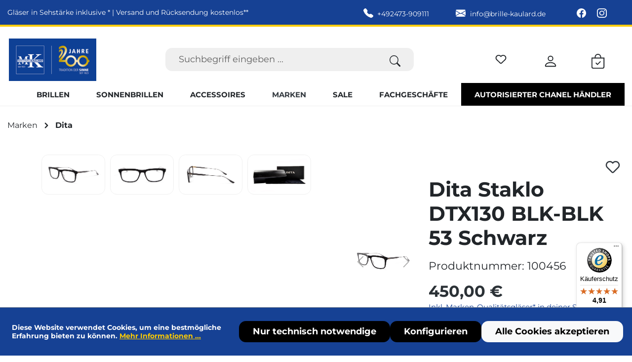

--- FILE ---
content_type: text/javascript
request_url: https://www.brille-kaulard.de/theme/72c549a2ff55c8c42924d27f67e572cc/js/biloba-manufacturer-pro/biloba-manufacturer-pro.js?1769293347
body_size: 11129
content:
(()=>{"use strict";var e={857:e=>{var t=function(e){var t;return!!e&&"object"==typeof e&&"[object RegExp]"!==(t=Object.prototype.toString.call(e))&&"[object Date]"!==t&&e.$$typeof!==r},r="function"==typeof Symbol&&Symbol.for?Symbol.for("react.element"):60103;function i(e,t){return!1!==t.clone&&t.isMergeableObject(e)?o(Array.isArray(e)?[]:{},e,t):e}function s(e,t,r){return e.concat(t).map(function(e){return i(e,r)})}function n(e){return Object.keys(e).concat(Object.getOwnPropertySymbols?Object.getOwnPropertySymbols(e).filter(function(t){return Object.propertyIsEnumerable.call(e,t)}):[])}function a(e,t){try{return t in e}catch(e){return!1}}function o(e,r,l){(l=l||{}).arrayMerge=l.arrayMerge||s,l.isMergeableObject=l.isMergeableObject||t,l.cloneUnlessOtherwiseSpecified=i;var c,u,h=Array.isArray(r);return h!==Array.isArray(e)?i(r,l):h?l.arrayMerge(e,r,l):(u={},(c=l).isMergeableObject(e)&&n(e).forEach(function(t){u[t]=i(e[t],c)}),n(r).forEach(function(t){(!a(e,t)||Object.hasOwnProperty.call(e,t)&&Object.propertyIsEnumerable.call(e,t))&&(a(e,t)&&c.isMergeableObject(r[t])?u[t]=(function(e,t){if(!t.customMerge)return o;var r=t.customMerge(e);return"function"==typeof r?r:o})(t,c)(e[t],r[t],c):u[t]=i(r[t],c))}),u)}o.all=function(e,t){if(!Array.isArray(e))throw Error("first argument should be an array");return e.reduce(function(e,r){return o(e,r,t)},{})},e.exports=o}},t={};function r(i){var s=t[i];if(void 0!==s)return s.exports;var n=t[i]={exports:{}};return e[i](n,n.exports,r),n.exports}(()=>{r.n=e=>{var t=e&&e.__esModule?()=>e.default:()=>e;return r.d(t,{a:t}),t}})(),(()=>{r.d=(e,t)=>{for(var i in t)r.o(t,i)&&!r.o(e,i)&&Object.defineProperty(e,i,{enumerable:!0,get:t[i]})}})(),(()=>{r.o=(e,t)=>Object.prototype.hasOwnProperty.call(e,t)})(),(()=>{var e=r(857),t=r.n(e);class i{static ucFirst(e){return e.charAt(0).toUpperCase()+e.slice(1)}static lcFirst(e){return e.charAt(0).toLowerCase()+e.slice(1)}static toDashCase(e){return e.replace(/([A-Z])/g,"-$1").replace(/^-/,"").toLowerCase()}static toLowerCamelCase(e,t){let r=i.toUpperCamelCase(e,t);return i.lcFirst(r)}static toUpperCamelCase(e,t){return t?e.split(t).map(e=>i.ucFirst(e.toLowerCase())).join(""):i.ucFirst(e.toLowerCase())}static parsePrimitive(e){try{return/^\d+(.|,)\d+$/.test(e)&&(e=e.replace(",",".")),JSON.parse(e)}catch(t){return e.toString()}}}class s{static isNode(e){return"object"==typeof e&&null!==e&&(e===document||e===window||e instanceof Node)}static hasAttribute(e,t){if(!s.isNode(e))throw Error("The element must be a valid HTML Node!");return"function"==typeof e.hasAttribute&&e.hasAttribute(t)}static getAttribute(e,t){let r=!(arguments.length>2)||void 0===arguments[2]||arguments[2];if(r&&!1===s.hasAttribute(e,t))throw Error('The required property "'.concat(t,'" does not exist!'));if("function"!=typeof e.getAttribute){if(r)throw Error("This node doesn't support the getAttribute function!");return}return e.getAttribute(t)}static getDataAttribute(e,t){let r=!(arguments.length>2)||void 0===arguments[2]||arguments[2],n=t.replace(/^data(|-)/,""),a=i.toLowerCamelCase(n,"-");if(!s.isNode(e)){if(r)throw Error("The passed node is not a valid HTML Node!");return}if(void 0===e.dataset){if(r)throw Error("This node doesn't support the dataset attribute!");return}let o=e.dataset[a];if(void 0===o){if(r)throw Error('The required data attribute "'.concat(t,'" does not exist on ').concat(e,"!"));return o}return i.parsePrimitive(o)}static querySelector(e,t){let r=!(arguments.length>2)||void 0===arguments[2]||arguments[2];if(r&&!s.isNode(e))throw Error("The parent node is not a valid HTML Node!");let i=e.querySelector(t)||!1;if(r&&!1===i)throw Error('The required element "'.concat(t,'" does not exist in parent node!'));return i}static querySelectorAll(e,t){let r=!(arguments.length>2)||void 0===arguments[2]||arguments[2];if(r&&!s.isNode(e))throw Error("The parent node is not a valid HTML Node!");let i=e.querySelectorAll(t);if(0===i.length&&(i=!1),r&&!1===i)throw Error('At least one item of "'.concat(t,'" must exist in parent node!'));return i}static getFocusableElements(){let e=arguments.length>0&&void 0!==arguments[0]?arguments[0]:document.body;return e.querySelectorAll('\n            input:not([tabindex^="-"]):not([disabled]):not([type="hidden"]),\n            select:not([tabindex^="-"]):not([disabled]),\n            textarea:not([tabindex^="-"]):not([disabled]),\n            button:not([tabindex^="-"]):not([disabled]),\n            a[href]:not([tabindex^="-"]):not([disabled]),\n            [tabindex]:not([tabindex^="-"]):not([disabled])\n        ')}static getFirstFocusableElement(){let e=arguments.length>0&&void 0!==arguments[0]?arguments[0]:document.body;return this.getFocusableElements(e)[0]}static getLastFocusableElement(){let e=arguments.length>0&&void 0!==arguments[0]?arguments[0]:document,t=this.getFocusableElements(e);return t[t.length-1]}}class n{publish(e){let t=arguments.length>1&&void 0!==arguments[1]?arguments[1]:{},r=arguments.length>2&&void 0!==arguments[2]&&arguments[2],i=new CustomEvent(e,{detail:t,cancelable:r});return this.el.dispatchEvent(i),i}subscribe(e,t){let r=arguments.length>2&&void 0!==arguments[2]?arguments[2]:{},i=this,s=e.split("."),n=r.scope?t.bind(r.scope):t;if(r.once&&!0===r.once){let t=n;n=function(r){i.unsubscribe(e),t(r)}}return this.el.addEventListener(s[0],n),this.listeners.push({splitEventName:s,opts:r,cb:n}),!0}unsubscribe(e){let t=e.split(".");return this.listeners=this.listeners.reduce((e,r)=>([...r.splitEventName].sort().toString()===t.sort().toString()?this.el.removeEventListener(r.splitEventName[0],r.cb):e.push(r),e),[]),!0}reset(){return this.listeners.forEach(e=>{this.el.removeEventListener(e.splitEventName[0],e.cb)}),this.listeners=[],!0}get el(){return this._el}set el(e){this._el=e}get listeners(){return this._listeners}set listeners(e){this._listeners=e}constructor(e=document){this._el=e,e.$emitter=this,this._listeners=[]}}class a{init(){throw Error('The "init" method for the plugin "'.concat(this._pluginName,'" is not defined.'))}update(){}_init(){this._initialized||(this.init(),this._initialized=!0)}_update(){this._initialized&&this.update()}_mergeOptions(e){let r=i.toDashCase(this._pluginName),n=s.getDataAttribute(this.el,"data-".concat(r,"-config"),!1),a=s.getAttribute(this.el,"data-".concat(r,"-options"),!1),o=[this.constructor.options,this.options,e];n&&o.push(window.PluginConfigManager.get(this._pluginName,n));try{a&&o.push(JSON.parse(a))}catch(e){throw console.error(this.el),Error('The data attribute "data-'.concat(r,'-options" could not be parsed to json: ').concat(e.message))}return t().all(o.filter(e=>e instanceof Object&&!(e instanceof Array)).map(e=>e||{}))}_registerInstance(){window.PluginManager.getPluginInstancesFromElement(this.el).set(this._pluginName,this),window.PluginManager.getPlugin(this._pluginName,!1).get("instances").push(this)}_getPluginName(e){return e||(e=this.constructor.name),e}constructor(e,t={},r=!1){if(!s.isNode(e))throw Error("There is no valid element given.");this.el=e,this.$emitter=new n(this.el),this._pluginName=this._getPluginName(r),this.options=this._mergeOptions(t),this._initialized=!1,this._registerInstance(),this._init()}}class o{static iterate(e,t){if(e instanceof Map||Array.isArray(e))return e.forEach(t);if(e instanceof FormData){for(var r of e.entries())t(r[1],r[0]);return}if(e instanceof NodeList)return e.forEach(t);if(e instanceof HTMLCollection)return Array.from(e).forEach(t);if(e instanceof Object)return Object.keys(e).forEach(r=>{t(e[r],r)});throw Error("The element type ".concat(typeof e," is not iterable!"))}}let l=window.PluginManager;l.register("BilobaShowOnlySelectedManufacturer",class extends a{init(){this.manufacturerChars=null,!1!=this.el&&(this.manufacturerChars=this.el),this._registerMethods()}_update(){this.init()}_registerMethods(){this.fetchAllManufacturerChars(this.manufacturerChars)}fetchAllManufacturerChars(e){var t=s.querySelector(document,".show-all-manufacturers",!1);this.uniqueBind(e,"click",this.hideAllManufacturersWhichAreNotSelected.bind(this.el,e)),this.uniqueBind(t,"click",this.showAllManufacturers.bind(this.el,t))}hideAllManufacturersWhichAreNotSelected(e){var t=e.getAttribute("data"),r=s.querySelector(document,".manufacturer-list.grid-container",!1),i=s.querySelectorAll(r,".anchor.grid-item",!1),n=s.querySelector(document,".show-all-manufacturers",!1),a=s.querySelector(document,".charlist",!1);o.iterate(i,function(e){var i=s.querySelectorAll(e,".product-image-wrapper",!1),l=s.querySelector(e,"span",!1);e.getAttribute("id")==t.toLowerCase()||e.getAttribute("id")==t.toString()?(e.className="anchor grid-item row",l.className="col-12",o.iterate(i,function(e){e.className="product-image-wrapper col-lg-3 col-md-6 col-sm-12"})):(e.className="anchor grid-item d-none",n.className="show-all-manufacturers d-block",a.className="charlist",r.className="manufacturer-list grid-container manufacturer-filtered container")})}showAllManufacturers(e){var t=s.querySelector(document,".manufacturer-list.grid-container",!1),r=s.querySelectorAll(t,".anchor.grid-item",!1),i=s.querySelector(document,".charlist",!1);o.iterate(r,function(e){var t=s.querySelectorAll(e,".product-image-wrapper",!1),r=s.querySelector(e,"span",!1);e.className="anchor grid-item",r.className="",o.iterate(t,function(e){e.className="product-image-wrapper"})}),i.className="charlist",t.className="manufacturer-list grid-container manufacturers-visible",e.className="show-all-manufacturers d-none"}uniqueBind(e,t,r){var i=e.getAttribute("id");i||(i="_"+Math.random().toString(36).substr(2,9),e.setAttribute("id",i)),this.listeners=this.listeners||{},this.listeners[i]=this.listeners[i]||{},this.listeners[i][t]&&e.removeEventListener(t,this.listeners[i][t]),this.listeners[i][t]=r,e.addEventListener(t,r)}},"[data-show-only-selected-manufacturer]"),l.register("BilobaManufacturerSearch",class extends a{init(){this._searchField=s.querySelector(this.el,".biloba-manufaturer-search input"),this._cancelButton=s.querySelector(this.el,".biloba-manufaturer-search .cancel"),this._registerEvents()}_registerEvents(){this.uniqueBind(this._searchField,"keyup",this._inputChange.bind(this,this._searchField)),this.uniqueBind(this._cancelButton,"click",this._clearSearchField.bind(this,this._cancelButton))}_inputChange(){let e=this._searchField.value;""!=e?this._cancelButton.classList.remove("d-none"):this._cancelButton.classList.add("d-none"),this._updateManufacturerList(e)}_clearSearchField(){this._searchField.value="",this._cancelButton.classList.add("d-none"),this._updateManufacturerList("")}_updateManufacturerList(e){let t=s.querySelectorAll(this.el,".cms-listing-manufacturer-image-grid-col");o.iterate(t,t=>{t.getAttribute("data-manufacturer-name").toLowerCase().indexOf(e.toLowerCase())>-1?t.classList.remove("d-none"):t.classList.add("d-none")})}uniqueBind(e,t,r){var i=""+e;!e.getAttribute||(i=e.getAttribute("id"))||(i="_"+Math.random().toString(36).substr(2,9),e.setAttribute("id",i)),this.listeners=this.listeners||{},this.listeners[i]=this.listeners[i]||{},this.listeners[i][t]&&e.removeEventListener(t,this.listeners[i][t]),this.listeners[i][t]=r,e.addEventListener(t,r)}},"[data-biloba-manufacturer-search]")})()})();

--- FILE ---
content_type: text/javascript
request_url: https://widgets.trustedshops.com/js/X1A2E634019C34DA131F1CB8759A061E2.js
body_size: 1681
content:
((e,t)=>{const a={shopInfo:{tsId:"X1A2E634019C34DA131F1CB8759A061E2",name:"brille-kaulard.de",url:"www.brille-kaulard.de",language:"de",targetMarket:"DEU",ratingVariant:"WIDGET",eTrustedIds:{accountId:"acc-d8a723d1-fc78-4dfe-9c27-be259618b290",channelId:"chl-1101f6ba-072f-4ea9-a2d3-d9ae341c16e4"},buyerProtection:{certificateType:"CLASSIC",certificateState:"PRODUCTION",mainProtectionCurrency:"EUR",classicProtectionAmount:100,maxProtectionDuration:30,plusProtectionAmount:2e4,basicProtectionAmount:100,firstCertified:"2013-07-01 00:00:00"},reviewSystem:{rating:{averageRating:4.91,averageRatingCount:187,overallRatingCount:3600,distribution:{oneStar:1,twoStars:1,threeStars:0,fourStars:9,fiveStars:176}},reviews:[{average:5,buyerStatement:"Reibungsloser Ablauf von der Bestellung der Fassungen zur Ansicht bis zur Auswahl und Kauf der Brille. Die Brille ist bei mir dann angekommen und alles bestens! Auch zwischenzeitliche Fragen meinerseits wurden sehr freundlich und kompetent beantwortet. Gerne wieder!",rawChangeDate:"2026-01-24T18:54:50.000Z",changeDate:"24.1.2026",transactionDate:"14.1.2026"},{average:5,buyerStatement:"Ich habe nur eine Fassung bei Ihnen gekauft, weil meine Optikerin kaum kleine Brillen vertreibt, d.h. ich habe die Gläser nicht bei Ihnen machen lassen. Dass das möglich war, fand ich ein super Service. Die Beratung war hervorragend. Ich habe Sie schon weiterempfohlen und das nächste Mal lasse ich auch die Gläser bei Ihnen machen!",rawChangeDate:"2026-01-20T13:59:54.000Z",changeDate:"20.1.2026",transactionDate:"8.1.2026"},{average:5,buyerStatement:"Perfekte paßform, absolut TOP Style und ja, einfach perfekt!!",rawChangeDate:"2026-01-20T08:51:09.000Z",changeDate:"20.1.2026",transactionDate:"10.1.2026"}]},features:["GUARANTEE_RECOG_CLASSIC_INTEGRATION","SHOP_CONSUMER_MEMBERSHIP","REVIEWS_AUTO_COLLECTION","DISABLE_REVIEWREQUEST_SENDING","MARS_EVENTS","MARS_REVIEWS","MARS_QUESTIONNAIRE","MARS_PUBLIC_QUESTIONNAIRE","REVIEW_COLLECTOR","PRODUCT_REVIEWS"],consentManagementType:"OFF",urls:{profileUrl:"https://www.trustedshops.de/bewertung/info_X1A2E634019C34DA131F1CB8759A061E2.html",profileUrlLegalSection:"https://www.trustedshops.de/bewertung/info_X1A2E634019C34DA131F1CB8759A061E2.html#legal-info",reviewLegalUrl:"https://help.etrusted.com/hc/de/articles/23970864566162"},contractStartDate:"2013-04-24 00:00:00",shopkeeper:{name:"Matthias Kaulard GmbH & Co. KG",street:"Robert-Koch-Strasse 6",country:"DE",city:"Simmerath",zip:"52152"},displayVariant:"full",variant:"full",twoLetterCountryCode:"DE"},"process.env":{STAGE:"prod"},externalConfig:{trustbadgeScriptUrl:"https://widgets.trustedshops.com/assets/trustbadge.js",cdnDomain:"widgets.trustedshops.com"},elementIdSuffix:"-98e3dadd90eb493088abdc5597a70810",buildTimestamp:"2026-01-28T05:13:29.736Z",buildStage:"prod"},r=a=>{const{trustbadgeScriptUrl:r}=a.externalConfig;let n=t.querySelector(`script[src="${r}"]`);n&&t.body.removeChild(n),n=t.createElement("script"),n.src=r,n.charset="utf-8",n.setAttribute("data-type","trustbadge-business-logic"),n.onerror=()=>{throw new Error(`The Trustbadge script could not be loaded from ${r}. Have you maybe selected an invalid TSID?`)},n.onload=()=>{e.trustbadge?.load(a)},t.body.appendChild(n)};"complete"===t.readyState?r(a):e.addEventListener("load",(()=>{r(a)}))})(window,document);